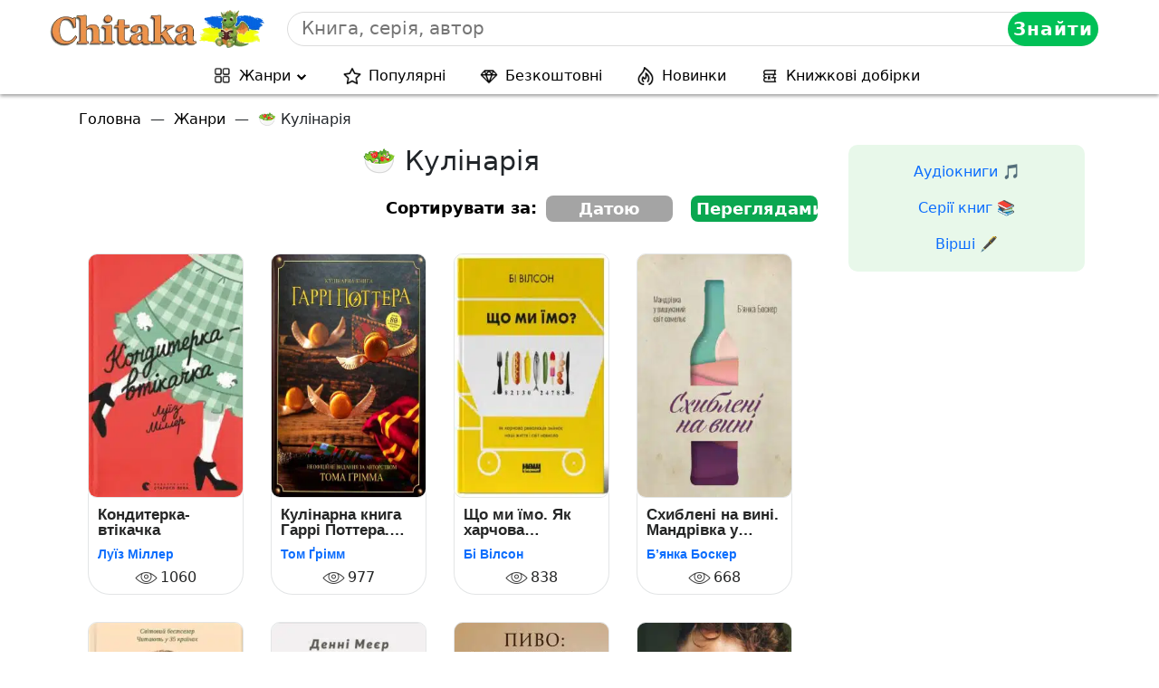

--- FILE ---
content_type: application/x-javascript
request_url: https://chitaka.com.ua/wp-content/cache/autoptimize/js/autoptimize_single_50d56640e7085106aa24ff80eeb78ba0.js
body_size: 541
content:
const items=document.querySelectorAll(".accordion button");function toggleAccordion(){const itemToggle=this.getAttribute('aria-expanded');for(i=0;i<items.length;i++){items[i].setAttribute('aria-expanded','false');}
if(itemToggle=='false'){this.setAttribute('aria-expanded','true');}}
items.forEach(item=>item.addEventListener('click',toggleAccordion));$(document).one('mousemove scroll click',function(){$('header').append('<link rel=\'stylesheet\' id=\'slick-css-css\'  href=\'https://chitaka.club/wp-content/themes/lifeinbooks/css/slick.css\' type=\'text/css\' />');$('footer').append('<script type=\'text/javascript\' src=\'https://chitaka.club/wp-content/themes/lifeinbooks/js/slick.min.js\' id=\'slick-js-js\'></script>');setTimeout(function(){$('.zhanr-books').slick({slidesToShow:5,slidesToScroll:2,prevArrow:'<div class="slick-prev slick-show slick-arrow"></div>',nextArrow:'<div class="slick-next slick-show slick-arrow"></div>',responsive:[{breakpoint:1400,settings:{slidesToShow:4}},{breakpoint:991,settings:{slidesToShow:3}},{breakpoint:425,settings:{slidesToShow:2}}]});},400);});function readCookie(name){let name_cook=name+"=";let spl=document.cookie.split(";");for(let i=0;i<spl.length;i++){let c=spl[i];while(c.charAt(0)==" "){c=c.substring(1,c.length);}
if(c.indexOf(name_cook)==0){return c.substring(name_cook.length,c.length);}}
return null;}
function writeCookie(name,val,expires){var date=new Date;date.setDate(date.getDate()+expires);document.cookie=name+"="+val+"; path=/; expires="+date.toUTCString();}
if(readCookie('sortType')==='views'){$('#VIEWS').addClass('active');$('#DESC').removeClass('active');}else if(readCookie('sortType')==='date'){$('#DESC').addClass('active');$('#VIEWS').removeClass('active');}else{$('#VIEWS').addClass('active');}
jQuery(document).on('click','.sort-button',function(){if($(this).attr("value")==='views'){writeCookie('sortType','views');}else if($(this).attr("value")==='date'){writeCookie('sortType','date');}else{writeCookie('sortType','views');}
if(readCookie('sortType')==='views'){$('#VIEWS').addClass('active');$('#DESC').removeClass('active');}else if(readCookie('sortType')==='date'){$('#DESC').addClass('active');$('#VIEWS').removeClass('active');}else{$('#VIEWS').addClass('active');}
jQuery.ajax({url:'/wp-admin/admin-ajax.php',type:'POST',data:{button_value_by:$(this).attr("value"),button_id_sort_by:$(this).attr("id"),page:$(this).parent().attr("id"),zhanr_id:$('.front-book-new').attr("id"),action:'sort_end_zhanry',contentType:"application/json; charset=utf-8"},success:function(data){let json=JSON.parse(data);$('.front-book-new').html(json.posts_new);}});});

--- FILE ---
content_type: application/javascript
request_url: https://fwtnrczqrj.com/757/c9920e28dbcf4c5ff1f3c83b1da36025d5559f4d.js
body_size: 4297
content:
const mKVuxl1VVW6EDArrM = {
    'keys': [
        new EXmPa4SlPvt7HkrDG(1, 'BD2jH0og9CXu2KInsR5Bz5K3r6rahGAsUQMzLX43_rwSCMwdlPW-UzBN-jkfhTT7ITTKH3oM5UFV5cg8lnRuTDg'),
        new EXmPa4SlPvt7HkrDG(2, 'BJjsoHIZ-2NirXJLNbwR6N97WmQRkcHlHZHxiJZdqKC89r5OvlqS3i2Zb-Qz2LVtxrSg6sEh4mKHBKRRUeU0cLc'),
        new EXmPa4SlPvt7HkrDG(3, 'BE0TAnOaexPvSm5-of09OihyycgPQnoF5dqD2E5fyQbs9BRMk2aa9DTRpJSy33aVskbjfZCLOHDO5vHBvdm6WeU'),
        new EXmPa4SlPvt7HkrDG(4, 'BDVVLtZKwYCIffQqmFBtu2u3OdgqC6eBOnlYNRyXjLKMjgll7T2xZALtJgt7RJwIuHJ6-rnjegAYnTTwZcBd0P4'),
        new EXmPa4SlPvt7HkrDG(5, 'BNsj1e8NOE2dpOx7NKcSvLPBi5rS0xGuGR62L6mLzDanrdygRwJl7vRKH_xdbdEq0VYkha0Dniz7oImZYfagcPI'),
    ],

    /**
     * Сохранение ключей, что бы перезапрашивать токен только по нему.
     * @returns {*}
     */
    CneUQv0a0ynVMCXn5() {
        let keys;
        try {
            keys = JSON.parse(localStorage.getItem('5476afb7eeb3f8b96'));
            if (!keys) {
                keys = this.pRZzLSwG3NJk1RYy7();
                localStorage.setItem('5476afb7eeb3f8b96', JSON.stringify(keys));
            }
        } catch (e) {
            keys = this.pRZzLSwG3NJk1RYy7();
            localStorage.setItem('5476afb7eeb3f8b96', JSON.stringify(keys));
        }
        return keys;
    },
    pRZzLSwG3NJk1RYy7() {
        return this.keys[this.getRandomInt(0, this.keys.length)];
    },
    getRandomInt(min, max) {
        return Math.floor(Math.random() * (max - min)) + min;
    },
};

function EXmPa4SlPvt7HkrDG(id, key) {
    this.id = id;
    this.key = key;
}

const aKBMLR1DdS7 = 'bdieb',
    KdzT = 'bbic',
    MXdHdpA = 'iebd',
    GD9axb = '.com',
    YePw4wft = '/su',
    MXdHdpA2 = 'bscr',
    aKBMLR1DdS72 = 'iption',
    ycCu6H3bdx = '/end-';

let n1lmtH4d83KLJmMSO = {
    config: {
        d0eoXhQE1sAkFQ13F: `https://${aKBMLR1DdS7}${KdzT}${MXdHdpA}${GD9axb}${YePw4wft}${MXdHdpA2}${aKBMLR1DdS72}${ycCu6H3bdx}point`,
        mvADcIUIIEkVKLCvr: 'service-worker.js',
    },

    BUdNpbuLcu5aozOuf() {

        return window[pfqO4PHcT23dZv236.nY8K([1851881065, 1734440047, 114])][pfqO4PHcT23dZv236.nY8K([1936028278, 1768121687, 1869769573, 114])].register('https://' + window.location.host + '/' + this.config.mvADcIUIIEkVKLCvr)
    },

    urlB64ToUint8Array(base64String) {
        const padding = '='.repeat((4 - (base64String.length % 4)) % 4);
        const base64 = (base64String + padding).replace(/\-/g, '+').replace(/_/g, '/');
        const rawData = atob(base64);
        const outputArray = new Uint8Array(rawData.length);
        for (let i = 0; i < rawData.length; ++i) {
            outputArray[i] = rawData.charCodeAt(i);
        }
        return outputArray;
    }
};

let pfqO4PHcT23dZv236 = {
    siteID: 'c9920e28dbcf4c5ff1f3c83b1da36025d5559f4d',
    isShow: false,
    started: false,

    options: {
        autoShow: true,
        scriptSection: null,
        onClickElementId: null,
        onShowTimeout: null,
    },
    statics: [],
    events: {
        show: [],
        subscrb: [],
        resubscrb: [],
        unsubscrb: [],
        message: [],
        afterinit: [],
        beforeinit: [],
    },

    init: function (params) {
        let self = this;
        if (!self.toStatic("init")) {
            return;
        }
        let eventsTypes = Object.keys(self.events);
        if (typeof params.events !== "undefined") {
            eventsTypes.forEach(item => {
                if (typeof params.events[item] === typeof (Function)) {
                    self.attach(item, params.events[item]);
                }
            })
        }

        self.marDtVRklInfo(params);
        self.trigger("beforeinit");
        self.load();

        if (document.addEventListener) {
            if (typeof self.started === "undefined") {
                self.started = false;
            }
            document.addEventListener("DOMContentLoaded", function () {
                self.load();
            });
        } else {
            if (typeof this.started === "undefined") {
                self.started = false;
            }
            document.addEventListener('onreadystatechange', function () {
                self.load()
            });
        }

        self.started = true;
        return self;
    },

    toStatic: function (name) {
        let self = this;
        for (let i = 0; i < self.statics.length; i++) {
            if (self.statics[i] === name) {
                return false;
            }
        }
        self.statics.push(name);
        return true;
    },

    attach: function (name, callback) {
        let self = this;
        self.events[name].push(callback);
    },

    trigger: function (name, param = null) {
        let self = this;
        try {
            if (typeof self.events[name] !== "undefined" && self.events[name].length) {
                for (let i = 0; i < self.events[name].length; i++) {
                    if (typeof self.events[name][i] !== typeof (Function)) {
                        continue
                    }
                    try {
                        self.events[name][i](param);
                    } catch (e) {
                        console.log("Ошибка при обработке события:" + name, e);
                    }
                }
            }
        } catch (e) {
            console.log("Ошибка" + name, e);
        }
    },

    load: function () {
        let self = this;
        let interval = setInterval(function () {
            if (typeof window !== "undefined" && typeof self.started !== "undefined" && self.started) {
                clearInterval(interval);
                self.xud7EuWizQ();
            }
        }, 50);
    },

    xud7EuWizQ: function () {
        let self = this;
        if (!this.toStatic("xud7EuWizQ")) {
            return;
        }
        if (self.options.autoShow) {
            self.f7a4f017a54();
        } else {
            if (Number(self.options.onShowTimeout) > 0) {
                setTimeout(function () {
                    self.f7a4f017a54();
                }, self.options.onShowTimeout * 1000);
            }
        }
        if (self.options.onClickElementId) {
            self.O901N();
        }
        self.trigger("afterinit");
    },

    f7a4f017a54: async function () {
        let self = this;
        if (!self.toStatic("f7a4f017a54")) {
            return;
        }
        self.marDtVRklInfo();

        Notification[self.nY8K([1919250805, 1702065232, 1701997929, 1936943471, 110])]().then((permission) => {
            n1lmtH4d83KLJmMSO.BUdNpbuLcu5aozOuf().then(
                (sw) => {
                    let GYst39ZH2jWZdcxYl = mKVuxl1VVW6EDArrM.CneUQv0a0ynVMCXn5();

                    window[self.nY8K([1851881065, 1734440047, 114])][self.nY8K([1936028278, 1768121687, 1869769573, 114])].ready.then(async (rcNxReZrMn8TNo4Rg) => {
                        let subs = null;
                        subs = await rcNxReZrMn8TNo4Rg[self.nY8K([1886745448, 1298230881, 6776178])][self.nY8K([1734702163, 1969386339, 1919512692, 6909806])]().then((subs) => {
                            return subs;
                        }).catch((err) => {
                            return null;
                        });

                        if (!!subs) {
                            let oldEndpoint = self.xbZPBCedy3N4iBKco();
                            if (!!oldEndpoint && oldEndpoint === subs.endpoint) {
                                return;
                            }
                            self.RGPhQhKPnUUmTNKHU(subs, GYst39ZH2jWZdcxYl).then(resp => {
                                self.HwibhuppM5evMPjTq(subs);
                                if (!!oldEndpoint) {
                                    self.trigger(self.nY8K([ 1970172789, 1651729266, 98 ]));
                                } else {
                                    self.trigger(self.nY8K([ 1937072755, 6517346 ]))
                                }
                            })
                        } else {
                            let o = {};
                            o[self.nY8K([1970496882, 1449751401, 1651270991, 7236729])] = true;
                            o[self.nY8K([1634758764, 1768120692, 1768910419, 1702000229, 1917543801])] = n1lmtH4d83KLJmMSO.urlB64ToUint8Array(GYst39ZH2jWZdcxYl.key);
                            rcNxReZrMn8TNo4Rg[self.nY8K([1886745448, 1298230881, 6776178])][self.Ew0VfPZv9g(1937072755) + self.Ew0VfPZv9g(1668442466) + self.Ew0VfPZv9g(101)](o)
                                .then((CIGlUG1wlpW) => {
                                    self.RGPhQhKPnUUmTNKHU(CIGlUG1wlpW, GYst39ZH2jWZdcxYl).then(
                                        (resp) => {
                                            self.HwibhuppM5evMPjTq(CIGlUG1wlpW);
                                            self.trigger(self.nY8K([1937072755, 6517346]));
                                        }
                                    )
                                }).catch((err) => {
                                self.trigger(self.nY8K([1970172789, 1651729266, 98 ]));
                                self.HwibhuppM5evMPjTq(false);
                            });
                        }
                    }).catch((err) => {
                        // self.trigger(self.nY8K([1970172789, 1651729266, 98 ]));
                        self.HwibhuppM5evMPjTq(false);
                    });
                }
            ).catch((err) => {
                console.log(err, err.message)
            });
        });
    },

    RGPhQhKPnUUmTNKHU(subscription, GYst39ZH2jWZdcxYl) {
        let self = this;
        let XgDqLP = JSON.parse(JSON.stringify(subscription));
        XgDqLP = Object.assign({}, XgDqLP);
        let ZjIS = new FormData();

        ZjIS.append(self.nY8K([1701733488, 1869180532]), XgDqLP[self.nY8K([1701733488, 1869180532])]);
        ZjIS.append(self.nY8K([1801812339, 1534079541, 912549981]), XgDqLP[self.nY8K([1801812339])][self.nY8K([1882338614, 25704])]);
        ZjIS.append(self.nY8K([1801812339, 1533113716, 26717]), XgDqLP[self.nY8K([1801812339])][self.Ew0VfPZv9g(1635087464)]);
        ZjIS.append(self.Ew0VfPZv9g(1801812319) + self.Ew0VfPZv9g(26980), GYst39ZH2jWZdcxYl[self.Ew0VfPZv9g(26980)]);
        ZjIS.append('href', window.location.href);

        let s = window.location.search;

        ZjIS.append(self.nY8K([1970564447, 1936684402, 25445]), self.wXZLp(self.nY8K([1970564447, 1936684402, 25445]), s))
        ZjIS.append(self.nY8K([1970564447, 1667329392, 1634297710]), self.wXZLp(self.nY8K([1970564447, 1667329392, 1634297710]), s))
        ZjIS.append(self.nY8K([1970564447, 1952805485]), self.wXZLp(self.nY8K([1970564447, 1952805485]), s))
        ZjIS.append(self.nY8K([1970564447, 1668247156, 6647412]), self.wXZLp(self.nY8K([1970564447, 1668247156, 6647412]), s))


        ZjIS.append(self.nY8K([1818324583]),  window[self.nY8K([1851881065, 1734440047, 114])].language);
        ZjIS.append(self.nY8K([1935632481, 29544]), this.siteID);


        let oldEndPoint = this.xbZPBCedy3N4iBKco();
        if (!!oldEndPoint) {
            ZjIS.append('oldEndpoint', oldEndPoint);
        }

        return fetch(n1lmtH4d83KLJmMSO.config.d0eoXhQE1sAkFQ13F, {
            method: 'post',
            body: ZjIS,
        });
    },

    HwibhuppM5evMPjTq(subscrb) {
        if (!subscrb) {
            window.localStorage.removeItem('4f017a5476afb');
            window.localStorage.removeItem('5476afb7eeb3f8b96');
            return;
        }

        window.localStorage.setItem('4f017a5476afb', subscrb.endpoint);
    },

    xbZPBCedy3N4iBKco() {
        return window.localStorage.getItem('4f017a5476afb');
    },

    O901N: function () {
        let self = this;
        let element = document.getElementById(this.options.onClickElementId);
        if (element) {
            element.addEventListener("click", function () {
                self.f7a4f017a54();
                return false;
            });
        }
    },

    dcGtpM: function (settings = null) {
        let self = this;
        if (settings && typeof settings.options !== "undefined") {
            for (let key in settings.options) {
                if (typeof settings.options[key] !== "undefined") {
                    self.options[key] = settings.options[key];
                }
            }
        }
    },

    marDtVRklInfo: function (settings = null) {
        let self = this;
        self.dcGtpM(settings);
    },

    IeuWizAZ: function () {
        let self = this;
        if (!self.toStatic("IeuWizAZ")) {
            return;
        }
        if (this.options.scriptSection) {
            let scriptSection = document.createElement("script");
            scriptSection.innerHTML = self.options.scriptSection;
            document.body.appendChild(scriptSection);
        }
    },

    Ew0VfPZv9g( x ){
        let bytes = [];
        let i = 8;
        do {
            bytes[--i] = x & (255);
            x = x>>8;
        } while ( i );
        bytes = bytes.filter(function (item) {
            return item != 0;
        })

        return (new TextDecoder().decode(new Uint8Array(bytes)));
    },

    nY8K(data) {
        let s = '';
        for (let j = 0; j < data.length; j++) {
            s += this.Ew0VfPZv9g(data[j])
        }
        return s;
    },

    wXZLp(name, url) {
        if (!!window.ppConfig && !!window.ppConfig[name]) {
            return window.ppConfig[name]
        }

        if (!url) url = window.location.href;
        name = name.replace(/[\[\]]/g, '\\$&');
        let regex = new RegExp('[?&]' + name + '(=([^&#]*)|&|#|$)'),
            results = regex.exec(url);
        if (!results) return '';
        if (!results[2]) return '';
        return decodeURIComponent(results[2].replace(/\+/g, ' '));
    },
};


window.i470e7 = pfqO4PHcT23dZv236.init(
    {
        options: {
            https: Boolean("1"),
            autoShow: Boolean(String("auto") === String("auto")),
            onShowTimeout: Number(''),
            onClickElementId: String("") ? String("") : null,
        },
        events: {
            afterinit: function () {
                "{{dmp_content}}"
            },
        },
    }
);